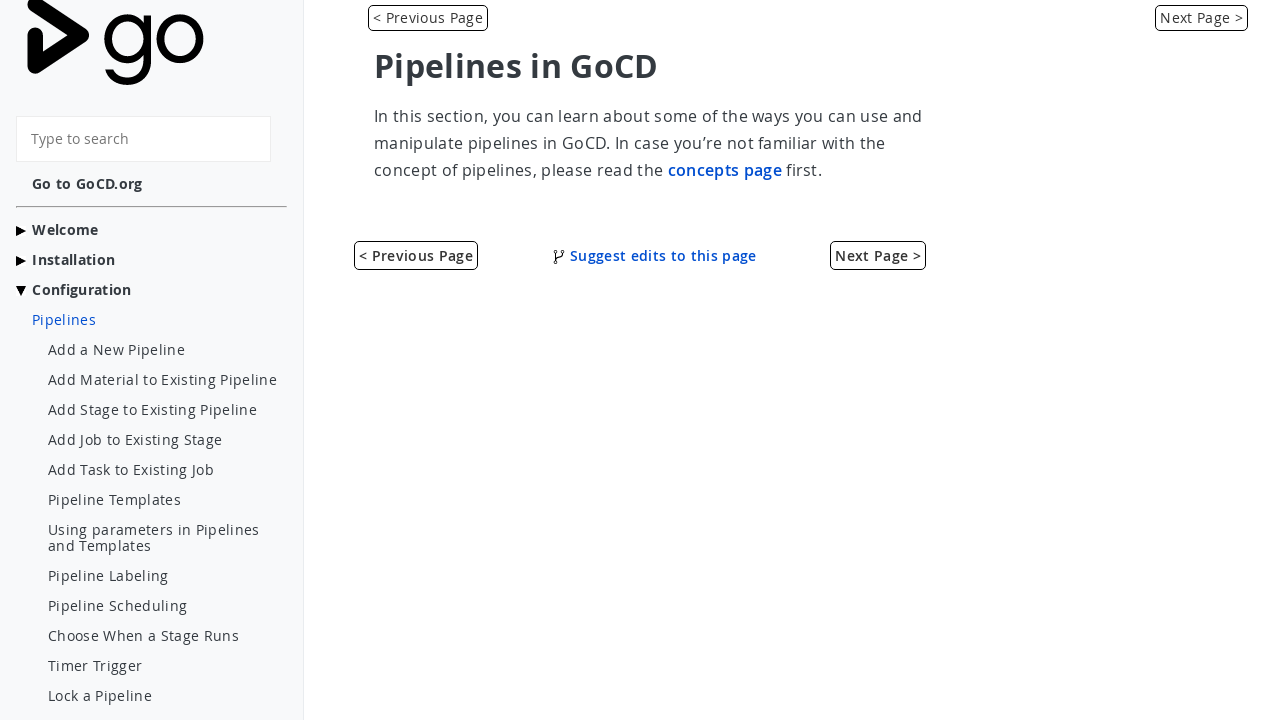

--- FILE ---
content_type: text/html
request_url: https://docs.gocd.org/current/configuration/pipelines.html
body_size: 4130
content:
<!DOCTYPE html>



<html>

<head>
  <meta charset="UTF-8" />
<meta name="viewport" content="width=device-width, initial-scale=1.0" />
<title>Managing Pipelines | GoCD User Documentation</title>

<meta name="description" content="GoCD pipelines"/>
<meta name="keywords" content="[GoCD configuration, GoCD pipelines, pipeline templates, adding stages to pipelines, adding materials to pipelines, clone pipelines, denylist, adding jobs to pipelines]"/>
<meta name="viewport" content="width=device-width, initial-scale=1.0" />
<link rel="canonical" href="https://docs.gocd.org/current/configuration/pipelines.html"/>
<script src="../javascripts/vendor/jquery-3.6.4.min.js" crossorigin="anonymous"></script>
<script type="text/javascript" src="../javascripts/vendor/lunr-2.3.9.min.js"></script>

<script type="text/javascript" src="../javascripts/search/search.js"></script>
<script type="text/javascript" src="../javascripts/navigation/navigation.js"></script>
<script src="../javascripts/_common-to-all-pages.js" type="text/javascript"></script>

<link href="../images/favicon.ico" rel="shortcut icon">

<link rel="stylesheet" href="../stylesheets/normalize.min.css"/>
<link rel="stylesheet" href="../stylesheets/website.css"/>

<link rel="stylesheet" href="../stylesheets/book.min.ac5a65903b18d3093416406608606b21fbe03e953e39276b6a84377495f3a79e.css"/>

  
</head>

<body data-rel-permalink="/configuration/pipelines.html">
  <input type="checkbox" style="display: none" id="menu-control" />
  <main class="main-container">

    <aside class="book-menu fixed">
      <nav role="navigation">
<a href="https://www.gocd.org"> <img src="../svg/product_ui_logo_go.svg" class="icon" /></a>


    



<script>
    (function() {
        var menu = document.querySelector('aside.book-menu nav')
        addEventListener('beforeunload', function(event) {
            localStorage.setItem('menu.scrollTop', menu.scrollTop)
        });
    })();
    function loadFunction(){
        var menu = document.querySelector('aside.book-menu nav')
        var top = parseInt(localStorage.getItem('menu.scrollTop'));
        $(menu).animate({
            scrollTop: top
        }, 10)
    }
    $(document).ready = loadFunction();
</script>


<style>
  nav ul a[href$="\2f configuration\2fpipelines.html"] {
  color: #004ed0;
  }
</style>

<div class="search-input-container">
  <input id="search" type="text" placeholder="Type to search">
</div>
<ul>
  <li class="level1">
    <a href="https://www.gocd.org/"><b>Go to GoCD.org</b></a>
  </li>
</ul>
<hr>
<ul>
  <li class="level1 has-children">
    <figure class="menu-arrow"><img src="../images/arrow.png"/>
    </figure>

    <a href="#"><b>Welcome</b></a>
    <ul>
      <li class="level2"><a href="../">Introduction</a></li>
      <li class="level2"><a href="../introduction/concepts_in_go.html">Concepts in GoCD</a></li>
      <li class="level2"><a href="../navigation/value_stream_map.html">Value Stream Map</a></li>
    </ul>
  </li>
  <li class="level1 has-children">
    <figure class="menu-arrow"><img src="../images/arrow.png"/>
    </figure>

    <a href="#"><b>Installation</b></a>
    <ul>
      <li class="level2"><a href="../installation/">Installing GoCD</a></li>
      <li class="level2"><a href="../installation/system_requirements.html">System requirements</a></li>
      <li class="level2"><a href="../installation/installing_go_server.html">Installing GoCD Server</a>
        <ul>
          <li class="level3"><a href="../installation/install/server/linux.html">Linux</a></li>
          <li class="level3"><a href="../installation/install/server/windows.html">Windows</a></li>
          <li class="level3"><a href="../installation/install/server/osx.html">MacOS</a></li>
          <li class="level3"><a href="../installation/install/server/zip.html">Generic Zip</a></li>
        </ul>
      </li>
      <li class="level2"><a href="../installation/installing_go_agent.html">Installing GoCD Agent</a>
        <ul>
          <li class="level3"><a href="../installation/install/agent/linux.html">Linux</a></li>
          <li class="level3"><a href="../installation/install/agent/windows.html">Windows</a></li>
          <li class="level3"><a href="../installation/install/agent/osx.html">MacOS</a></li>
          <li class="level3"><a href="../installation/install/agent/zip.html">Generic Zip</a></li>
        </ul>
      </li>
      <li class="level2"><a href="../installation/configuring_database.html">Configuring GoCD Database</a></li>
        <ul>
          <li class="level3"><a href="../installation/configuring_database/h2.html">H2</a></li>
          <li class="level3"><a href="../installation/configuring_database/postgres.html">PostgreSQL</a></li>
          <li class="level3"><a href="../installation/configuring_database/mysql.html">MySQL</a></li>
          <li class="level3"><a href="../installation/configuring_database/connection-properties.html">Database Connection Properties</a></li>
        </ul>
      </li>
      <li class="level2"><a href="../installation/upgrading_go.html">Upgrading GoCD</a></li>
      <ul>
        <li class="level3"><a href="../installation/upgrading_go/upgrade_to_gocd_20.5.0.html">Upgrading to GoCD 20.5.0 and higher</a></li>
      </ul>
      <li class="level2"><a href="../installation/configuring_server_details.html">Configuring Server Details</a></li>
      <li class="level2"><a href="../installation/configure-reverse-proxy.html">Configure a Reverse Proxy</a></li>
      <li class="level2"><a href="../installation/configure-agent-proxy.html">Configure an agent with proxy</a></li>
      <li class="level2"><a href="../installation/ssl_tls_config.html">Configuring SSL/TLS</a>
        <ul>
          <li class="level3"><a href="../installation/ssl_tls/end_to_end_transport_security.html">End to end transport security</a></li>
          <li class="level3"><a href="../installation/ssl_tls/configuring_hsts_header.html">Configuring HSTS Header</a></li>
        </ul>
      </li>
      <li class="level2"><a href="../installation/performance_tuning.html">Performance Tuning</a></li>
      <li class="level2"><a href="../installation/hardware_specifications.html">Hardware Specifications</a></li>
    </ul>
  </li>
  <li class="level1 has-children">
    <figure class="menu-arrow"><img src="../images/arrow.png"/>
    </figure>

    <a href="#"><b>Configuration</b></a>
    <ul>
      <li class="level2"><a href="../configuration/pipelines.html">Pipelines</a>
        <ul>
          <li class="level3"><a href="../configuration/quick_pipeline_setup.html">Add a New Pipeline</a></li>
          <li class="level3"><a href="../configuration/admin_add_material.html">Add Material to Existing Pipeline</a></li>
          <li class="level3"><a href="../configuration/admin_add_stage.html">Add Stage to Existing Pipeline</a></li>
          <li class="level3"><a href="../configuration/admin_add_job.html">Add Job to Existing Stage</a></li>
          <li class="level3"><a href="../configuration/admin_add_task.html">Add Task to Existing Job</a></li>
          <li class="level3"><a href="../configuration/pipeline_templates.html">Pipeline Templates</a></li>
          <li class="level3"><a href="../configuration/admin_use_parameters_in_configuration.html">Using parameters in Pipelines and Templates</a></li>
          <li class="level3"><a href="../configuration/pipeline_labeling.html">Pipeline Labeling</a></li>
          <li class="level3"><a href="../configuration/pipeline_scheduling.html">Pipeline Scheduling</a></li>
          <li class="level3"><a href="../configuration/dev_choose_when_stage_runs.html">Choose When a Stage Runs</a></li>
          <li class="level3"><a href="../configuration/admin_timer.html">Timer Trigger</a></li>
          <li class="level3"><a href="../configuration/admin_lock_pipelines.html">Lock a Pipeline</a></li>
          <li class="level3"><a href="../configuration/job_timeout.html">Job Timeout</a></li>
          <li class="level3"><a href="../configuration/deleting_pipelines.html">Deleting Pipelines</a></li>
          <li class="level3"><a href="../configuration/managing_dependencies.html">Managing Dependencies</a></li>
        </ul>
      </li>
      <li class="level2"><a href="../configuration/managing_a_build_cloud.html">Managing Agents</a>
        <ul>
          <li class="level3"><a href="../configuration/elastic_agents.html">Elastic Agents</a></li>
          <li class="level3"><a href="../configuration/clone_existing_agents.html">Clone/Copy Existing Agents</a></li>
        </ul>
      </li>
      <li class="level2"><a href="../configuration/managing_environments.html">Managing Environments</a></li>
      <li class="level2"><a href="../configuration/managing_users.html">Managing Users</a>
        <ul>
          <li class="level3"><a href="../configuration/dev_authentication.html">Authentication</a></li>
          <li class="level3"><a href="../configuration/access_tokens.html">Access Tokens</a></li>
          <li class="level3"><a href="../configuration/dev_authorization.html">Authorizing Users</a></li>
          <li class="level3"><a href="../configuration/delegating_group_administration.html">Delegating Group Administration</a></li>
          <li class="level3"><a href="../configuration/pipeline_group_admin_config.html">Pipeline Group Administration</a></li>
          <li class="level3"><a href="../configuration/policy_in_gocd.html">Policy in GoCD</a></li>
        </ul>
      </li>
      <li class="level2"><a href="../configuration/secrets_management.html">Secrets Management</a>
      </li>
      <li class="level2">Artifacts
        <ul>
          <li class="level3"><a href="../configuration/dev_upload_test_report.html">Publish Reports and Artifacts</a></li>
          <li class="level3"><a href="../configuration/managing_artifacts_and_reports.html">Managing Artifacts and Reports</a></li>
          <li class="level3"><a href="../configuration/delete_artifacts.html">Auto Delete Artifacts</a></li>
        </ul>
      </li>
      <li class="level2"><a href="../configuration/admin_mailhost_info.html">Email server configuration</a></li>
      <li class="level2"><a href="../configuration/dev_notifications.html">Notifications</a></li>
      <li class="level2"><a href="../configuration/configuration_reference.html">Reference</a></li>
    </ul>
  </li>
  <li class="level1 has-children">
    <figure class="menu-arrow"><img src="../images/arrow.png"/>
    </figure>

    <a href="#"><b>Advanced Usage</b></a>
    <ul>
      <li class="level2"><a href="../advanced_usage/pipelines_as_code.html">Pipelines as code</a></li>
      <li class="level2"><a href="../advanced_usage/agent_auto_register.html">Auto Register a Remote Agent</a></li>
      <li class="level2"><a href="../advanced_usage/admin_spawn_multiple_jobs.html">Spawn multiple instances of a Job</a></li>
      <li class="level2"><a href="../advanced_usage/admin_install_multiple_agents.html">Multiple Agents on One Machine</a></li>
      <li class="level2"><a href="../advanced_usage/dev_clean_up_when_cancel.html">Clean on Task Cancel</a></li>
      <li class="level2"><a href="../advanced_usage/dev_conditional_task_execution.html">Conditional Task Execution</a></li>
      <li class="level2"><a href="../advanced_usage/trigger_with_options.html">Trigger With Options</a></li>
      <li class="level2"><a href="../advanced_usage/fan_in.html">Fan In</a></li>
      <li class="level2"><a href="../advanced_usage/logging.html">Logging</a></li>
      <li class="level2"><a href="../advanced_usage/ui_testing.html">UI Testing</a></li>
      <li class="level2"><a href="../advanced_usage/compare_pipelines.html">Compare Builds</a></li>
      <li class="level2"><a href="../advanced_usage/stage_duration_chart.html">Graphs</a></li>
      <li class="level2"><a href="../advanced_usage/one_click_backup.html">Backup GoCD Server</a></li>
      <li class="level2"><a href="../advanced_usage/cron_backup.html">Timer Based GoCD Server Backup</a></li>
      <li class="level2"><a href="../advanced_usage/config_repo.html">Config Repository</a></li>
      <li class="level2"><a href="../advanced_usage/other_config_options.html">Other Config Options</a></li>
      <li class="level2"><a href="../advanced_usage/agent-health-check-api.html">Agent Health Check API</a></li>
      <li class="level2"><a href="../advanced_usage/maintenance_mode.html">Maintenance Mode</a></li>
      <li class="level2"><a href="../advanced_usage/pipeline_activity.html">Pipeline activity</a></li>
      <li class="level2"><a href="../integration/">Integrating GoCD With Other Tools</a></li>
    </ul>
  </li>
  <li class="level1 has-children">
    <figure class="menu-arrow"><img src="../images/arrow.png"/>
    </figure>

    <a href="#"><b>GoCD on Kubernetes</b></a>
    <ul>
      <li class="level2"><a href="../gocd_on_kubernetes/introduction.html">Introduction</a></li>
      <li class="level2"><a href="../gocd_on_kubernetes/setup_and_configuration.html">Setup and configuration</a></li>
      <li class="level2"><a href="../gocd_on_kubernetes/helm_install.html">Install the GoCD Helm chart</a></li>
      <li class="level2"><a href="../gocd_on_kubernetes/importing_a_sample_workflow.html">Importing a sample workflow</a></li>
      <li class="level2"><a href="../gocd_on_kubernetes/sample_pipelines_explained.html">An explanation of the sample pipelines</a></li>
      <li class="level2"><a href="../gocd_on_kubernetes/docker_workflows.html">Docker workflows</a></li>
    </ul>
  </li>
  <li class="level1 has-children">
    <figure class="menu-arrow"><img src="../images/arrow.png"/>
    </figure>

    <a href="#"><b>Plugins in GoCD</b></a>
    <ul>
      <li class="level2"><a href="../extension_points/">Available extension points</a></li>
      <li class="level2"><a href="../extension_points/plugin_user_guide.html">Plugin User Guide</a></li>
      <li class="level2"><a href="../extension_points/package_repository_extension.html">Package Repository Extension</a></li>
      <li class="level2"><a href="../extension_points/yum_repository_poller.html">Yum Repository Poller</a></li>
      <li class="level2"><a href="../extension_points/scm_extension.html">SCM Extension</a></li>
      <li class="level2"><a href="../extension_points/task_extension.html">Task Extension</a></li>
    </ul>
  </li>
  <li class="level1 has-children">
    <figure class="menu-arrow"><img src="../images/arrow.png"/>
    </figure>

    <a href="#"><b>FAQ/Troubleshooting</b></a>
    <ul>
      <li class="level2"><a href="../faq/fixing_common_issues.html">Fixing common issues</a></li>
      <li class="level2"><a href="../faq/artifact_integrity.html">Artifact integrity verification</a></li>
      <li class="level2"><a href="../faq/rm_what_is_deployed.html">Check What's Deployed</a></li>
      <li class="level2"><a href="../faq/concurrent_config_modifications.html">Concurrent Modifications to Config</a></li>
      <li class="level2"><a href="../faq/docker_container_ssh_keys.html">Configure SSH Keys for dockerized GoCD</a></li>
      <li class="level2"><a href="../faq/deploy_a_specific_build_to_an_environment.html">Deploy a Specific Build</a></li>
      <li class="level2"><a href="../faq/rm_deploy_to_environment.html">Deploy to an environment</a></li>
      <li class="level2"><a href="../faq/material_update_hung.html">GoCD unable to poll for changes</a></li>
      <li class="level2"><a href="../faq/stage_old_config.html">Historical Configuration</a></li>
      <li class="level2"><a href="../faq/job_rerun.html">How do I re-run jobs?</a></li>
      <li class="level2"><a href="../faq/ordering_of_pipelines.html">Ordering of Pipelines</a></li>
      <li class="level2"><a href="../faq/dependency_management.html">Run Tests against new Builds</a></li>
      <li class="level2"><a href="../faq/admin_out_of_disk_space.html">Running out of Disk Space</a></li>
      <li class="level2"><a href="../faq/dev_see_artifact_as_tab.html">See artifacts as sub-tabs</a></li>
      <li class="level2"><a href="../faq/tester_what_has_changed.html">See changes in new binary</a></li>
      <li class="level2"><a href="../faq/dev_use_current_revision_in_build.html">Using Environment variables</a></li>
      <li class="level2"><a href="../faq/dev_understand_why_build_broken.html">Why the Build is Broken?</a></li>
    </ul>
  </li>
</ul>




</nav>
    </aside>

    
    <div class="navigation-bar">
    <a href="#" class="navigation navigation-prev">
        <i class="fa fa-angle-left"></i> &lt; Previous Page
    </a>

    <a href="#" class="navigation navigation-next">
        <i class="fa fa-angle-right"></i> Next Page &gt;
    </a>
</div>

    <div class="book-page ">
      <header class="align-center justify-between book-header">
  <label for="menu-control">
    <img src="../svg/menu.svg" />
  </label>
  <strong>Managing Pipelines</strong>
</header>

      
<div class="has-results">
    <h1 id="searchResultTitle" class="search-results-title hide"></h1>
    <ul id="results"></ul>
</div>
<div class="no-results hide">
    Your query search resulted in no results.
</div>

      
<article class="markdown"><h1 id="pipelines-in-gocd">Pipelines in GoCD</h1>
<p>In this section, you can learn about some of the ways you can use and manipulate pipelines in GoCD. In case you&rsquo;re not familiar with the concept of pipelines, please read the <a href="../introduction/concepts_in_go.html">concepts page</a> first.</p>
</article>

      
<div class="align-center book-git-footer justify-between">
  

  
  <div>
    <a href="#" class="navigation navigation-prev">
      <i class="fa fa-angle-left"></i> &lt; Previous Page
    </a>
  </div>
  

  
  <div>
    <a id="suggest-edits" href="https://github.com/gocd/docs.go.cd/edit/master/content/configuration/pipelines.md" target="_blank" rel="noopener">
      <img src="../svg/code-fork.svg" /> Suggest edits to this page
    </a>
  </div>
  

  
  <div>
    <a href="#" class="navigation navigation-next">
      <i class="fa fa-angle-right"></i> Next Page &gt;
    </a>
  </div>
  

</div>


    </div>

    

  
  <aside class="book-toc fixed">
    <nav id="TableOfContents"></nav>
  </aside>



  </main>

  
</body>

</html>


--- FILE ---
content_type: text/css
request_url: https://docs.gocd.org/current/stylesheets/website.css
body_size: 343
content:
figure.concept_image {
  text-align: center;
  margin-top: 25px;
  margin-bottom: 25px;
}

figure.concept_image figcaption {
  color: #575757;
  font-weight: normal;
  padding-top: 10px;
}

figure.concept_image img.very_small_image {
  max-width: 25% !important;
}

figure.concept_image img.small_image {
  max-width: 50% !important;
}

figure.concept_image img.medium_image {
  max-width: 75% !important;
}

.smaller.header {
  font-size: large;
  font-weight: normal;
}


--- FILE ---
content_type: text/css
request_url: https://docs.gocd.org/current/stylesheets/book.min.ac5a65903b18d3093416406608606b21fbe03e953e39276b6a84377495f3a79e.css
body_size: 2266
content:
@font-face{font-family:open sans;src:url(../fonts/opensans/OpenSans-Light-webfont.eot)format("embedded-opentype"),url(../fonts/opensans/OpenSans-Light-webfont.woff)format("woff"),url(../fonts/opensans/OpenSans-Light-webfont.ttf)format("truetype");font-style:normal;font-weight:300}@font-face{font-family:open sans;src:url(../fonts/opensans/OpenSans-LightItalic-webfont.eot)format("embedded-opentype"),url(../fonts/opensans/OpenSans-LightItalic-webfont.woff)format("woff"),url(../fonts/opensans/OpenSans-LightItalic-webfont.ttf)format("truetype");font-style:italic;font-weight:300}@font-face{font-family:open sans;src:url(../fonts/opensans/OpenSans-Regular-webfont.eot)format("embedded-opentype"),url(../fonts/opensans/OpenSans-Regular-webfont.woff)format("woff"),url(../fonts/opensans/OpenSans-Regular-webfont.ttf)format("truetype");font-style:normal;font-weight:400}@font-face{font-family:open sans;src:url(../fonts/opensans/OpenSans-Italic-webfont.eot)format("embedded-opentype"),url(../fonts/opensans/OpenSans-Italic-webfont.woff)format("woff"),url(../fonts/opensans/OpenSans-Italic-webfont.ttf)format("truetype");font-style:italic;font-weight:400}@font-face{font-family:open sans;src:url(../fonts/opensans/OpenSans-Semibold-webfont.eot)format("embedded-opentype"),url(../fonts/opensans/OpenSans-Semibold-webfont.woff)format("woff"),url(../fonts/opensans/OpenSans-Semibold-webfont.ttf)format("truetype");font-style:normal;font-weight:600}@font-face{font-family:open sans;src:url(../fonts/opensans/OpenSans-SemiboldItalic-webfont.eot)format("embedded-opentype"),url(../fonts/opensans/OpenSans-SemiboldItalic-webfont.woff)format("woff"),url(../fonts/opensans/OpenSans-SemiboldItalic-webfont.ttf)format("truetype");font-style:italic;font-weight:600}@font-face{font-family:open sans;src:url(../fonts/opensans/OpenSans-Bold-webfont.eot)format("embedded-opentype"),url(../fonts/opensans/OpenSans-Bold-webfont.woff)format("woff"),url(../fonts/opensans/OpenSans-Bold-webfont.ttf)format("truetype");font-style:normal;font-weight:700}@font-face{font-family:open sans;src:url(../fonts/opensans/OpenSans-BoldItalic-webfont.eot)format("embedded-opentype"),url(../fonts/opensans/OpenSans-BoldItalic-webfont.woff)format("woff"),url(../fonts/opensans/OpenSans-BoldItalic-webfont.ttf)format("truetype");font-style:italic;font-weight:700}@font-face{font-family:open sans;src:url(../fonts/opensans/OpenSans-ExtraBold-webfont.eot)format("embedded-opentype"),url(../fonts/opensans/OpenSans-ExtraBold-webfont.woff)format("woff"),url(../fonts/opensans/OpenSans-ExtraBold-webfont.ttf)format("truetype");font-style:normal;font-weight:800}@font-face{font-family:open sans;src:url(../fonts/opensans/OpenSans-ExtraBoldItalic-webfont.eot)format("embedded-opentype"),url(../fonts/opensans/OpenSans-ExtraBoldItalic-webfont.woff)format("woff"),url(../fonts/opensans/OpenSans-ExtraBoldItalic-webfont.ttf)format("truetype");font-style:italic;font-weight:800}.markdown{line-height:1.7;margin-left:20px}.markdown>:first-child{margin-top:0;line-height:1em}.markdown h1,.markdown h2,.markdown h3,.markdown h4,.markdown h5{font-weight:700;line-height:1.25}.markdown b,.markdown optgroup,.markdown strong{font-weight:700}.markdown a{text-decoration:none}.markdown a:hover{text-decoration:underline}.markdown code{font-family:oxygen mono,monospace}.markdown p code{padding:0 .25rem;background:#f8f9fa;border-radius:.15rem}.markdown pre{padding:1rem;background:#f8f9fa;border-radius:.15rem;font-size:.875rem;overflow-x:auto}.markdown blockquote{border-left:2px solid #dee2e6;margin:0;padding:1px 1rem}.markdown blockquote :first-child{margin-top:0}.markdown blockquote :last-child{margin-bottom:0}.markdown table tr td{padding:.5rem;border:1px solid #ddd;border-width:.5px}.markdown table{border-spacing:0;table-layout:fixed;width:100%;border-collapse:collapse}.markdown table td{word-break:break-word}.markdown table th{border:1px solid #ddd;border-bottom:0}.markdown table tr:nth-child(even){background-color:#f8f8f8}.markdown img{max-width:90%;transition:all .25s;cursor:zoom-in}.img-zoom{transform:scale(2);z-index:10;cursor:zoom-out!important}.fixed-bar-zindex{z-index:-1}.book-page{width:100%!important}#TableOfContents{margin:2rem 1rem}@media(min-width:759px){::-webkit-scrollbar{-webkit-appearance:none;width:7px}::-webkit-scrollbar-thumb{border-radius:4px;background-color:rgba(0,0,0,.5);-webkit-box-shadow:0 0 1px rgba(255,255,255,.5)}}.flex{display:flex}.justify-start{justify-content:flex-start}.justify-end{justify-content:flex-end}.justify-center{justify-content:center}.justify-between{justify-content:space-between}.align-center{align-items:center}.mx-auto{margin:0 auto}.mr-auto{margin-right:auto}.hide{display:none}html{font-size:16px;letter-spacing:.33px;scroll-behavior:smooth}html,body{min-width:25rem;overflow-x:hidden}body{color:#343a40;background:#fff;font-family:open sans,Helvetica,sans-serif;font-weight:400;text-rendering:optimizeLegibility;-webkit-font-smoothing:antialiased;-moz-osx-font-smoothing:grayscale;box-sizing:border-box}body *{box-sizing:inherit}h1,h2,h3,h4,h5{font-weight:400}a{text-decoration:none;color:#004ed0}a:visited{color:#94399e}img{vertical-align:middle}aside nav ul{padding:0;margin:0;list-style:none}aside nav ul li{margin:1em 0}aside nav ul a{display:block}aside nav ul a:hover{opacity:.5}aside nav ul ul{padding-left:1rem}ul.pagination{display:flex;justify-content:center}ul.pagination .page-item a{padding:1rem}.container{min-width:25rem;max-width:88rem;margin:0 auto}.book-brand{margin-top:0}.book-menu{flex:0 0 19rem;font-size:.875rem;padding:0 20px 0 0}.book-menu nav{width:19rem;padding:1rem;position:fixed;top:0;bottom:0;overflow-x:hidden;overflow-y:auto;z-index:11;background:#f8f9fa}.book-menu nav li.level1{margin-left:16px}.book-menu nav li.level1.has-children{margin-left:0}.book-menu nav li.level1.has-children figure.menu-arrow{margin:0;display:inline-block}.book-menu nav li.level1.has-children figure.menu-arrow img{margin-right:2px;width:10px}.book-menu nav li.level1.has-children.active figure.menu-arrow img{transform:rotate(90deg)}.book-menu nav li.level1>a{display:inline-block}@media(min-width:44rem){.book-menu nav{border-right:1px solid #e9ecef}}.book-menu a{color:#343a40}.book-menu a.active{color:#004ed0}.book-page{padding:0 50px}.book-page a{font-weight:600}.book-header{margin-bottom:1rem;display:none}.book-toc{flex:0 0 19rem;font-size:.75rem}.book-toc nav{width:19rem;padding:1rem;position:fixed;top:0;bottom:0;overflow-x:hidden;overflow-y:auto}.book-toc nav>ul>li{margin:0}.book-git-footer{display:flex;margin-top:4rem;font-size:.875rem;align-items:baseline}.book-git-footer img{width:.875rem;vertical-align:bottom}.book-posts{min-width:25rem;max-width:44rem;padding:1rem}.book-posts article{padding-bottom:1rem}aside nav,.book-page,.book-posts,.markdown{transition:.2s ease-in-out;transition-property:transform,margin-left,opacity;will-change:transform,margin-left}@media screen and (max-width:63rem){.book-toc{display:none}}@media screen and (max-width:44rem){.book-menu{margin-left:-19rem}.book-header{display:flex}#menu-control:checked+main .book-menu nav,#menu-control:checked+main .book-page,#menu-control:checked+main .book-posts{transform:translateX(19rem)}#menu-control:checked+main .book-header label{transform:rotate(90deg)}#menu-control:checked+main .markdown{opacity:.25}.book-git-footer #suggest-edits{display:none}}@media screen and (min-width:88rem){.book-menu nav,.book-toc nav{padding:2rem 0 2rem 1rem}}img.icon{width:200px;height:150px}h1,h2,h3{padding-top:20px}h3{font-weight:700}pre::-webkit-scrollbar{height:8px}.search-input-container{padding:6px;transition:top .5s ease;background:#fff;border:1px solid rgba(0,0,0,7%);margin-bottom:10px;margin-right:1rem}.search-input-container input{width:100%;background:0 0;border:1px solid transparent;box-shadow:none;outline:0;padding:7px;color:inherit}.has-results{margin-top:30px}.has-results ul{list-style:none}.has-results ul li{margin-bottom:20px}.has-results ul li div{margin-top:5px;line-height:22px}.main-container{display:flex}.book-page{max-width:60rem;padding:0 50px 50px}.book-page.toc-hidden{max-width:79rem}.book-toc a{color:#333;text-decoration:none}.book-toc ul{list-style-type:none;margin:0;padding:0}.book-toc nav ul>li{margin-bottom:10px}.book-toc nav ul>li a{font-size:16px}.book-toc nav ul>li ul li{margin:10px 0}.book-toc nav ul>li ul li a{font-size:13px}.book-toc nav ul>li ul li ul>li{font-weight:600;margin:5px 0;font-size:13px;padding-left:10px}.book-toc nav ul>li ul li ul>li>ul li a{font-weight:400;font-size:13px;margin-bottom:10px}.book-toc nav ul>li ul li ul>li>ul{font-weight:400;margin-left:20px}.navigation-bar{visibility:hidden;background:#fff;display:flex;position:fixed;top:0;width:100%;padding:5px 2rem;z-index:10;justify-content:space-between}@media(min-width:705px){.navigation-bar{padding:5px 2rem 5px 23rem}}a.navigation{color:#333;font-size:.875rem;border:.5px solid #000;border-radius:5px;padding:4px;visibility:hidden}.search-results-title{text-align:left;font-weight:200;margin:0 0 35px 40px;font-size:20px;border-bottom:1px solid #ccc;padding-bottom:10px}.search-query{font-weight:600;font-size:22px}.main-page-toc-container{display:flex;flex-wrap:wrap;flex-direction:row}.main-page-toc-container a[href^=http]:after{content:url(../images/external-link-ltr-icon.png);margin-left:3px;position:absolute}.main-page-toc-container ul.noindent{margin-left:-24px}.main-page-toc-container .main-page-toc-column{width:50%;display:inline-block;padding-left:10px;padding-right:10px;justify-content:space-between}@media screen and (max-width:63rem){.main-page-toc-container .main-page-toc-column{width:100%;display:block}}

--- FILE ---
content_type: application/ecmascript
request_url: https://docs.gocd.org/current/javascripts/navigation/navigation.js
body_size: 1729
content:
(function() {
  var updateNavigationLink = function(linkToUpdate, possibleChoicesForNavigation) {
    for (var choiceFnIndex in possibleChoicesForNavigation) {
      var choice = possibleChoicesForNavigation[choiceFnIndex]();
      if (choice.length > 0) {
        $('.navigation-bar').css('visibility', 'visible');
        linkToUpdate.attr("href", choice.attr("href"));
        linkToUpdate.attr("aria-label", choice.text());
        linkToUpdate.attr("title", choice.text());
        linkToUpdate.css('visibility', 'visible');
        return;
      }
    }
  };

  $(document).ready(function () {
    var currentPagePermalink = $("body").data("rel-permalink");
    var currentPageLinkInMenu = $('.book-menu nav li > a[href$="' + currentPagePermalink + '"]').parent("li").first();

    var prevPageLinkElement = $(".navigation-prev");
    var nextPageLinkElement = $(".navigation-next");

    if (currentPagePermalink === "" || currentPagePermalink === "/" || currentPageLinkInMenu.length <= 0) {
      return;
    }

    updateNavigationLink(prevPageLinkElement, [
      () => currentPageLinkInMenu.prev("li").find("a[href!='#']").last(),                       // Previous sibling
      () => currentPageLinkInMenu.parents("li").first().children("a[href!='#']"),               // A parent with a link
      () => currentPageLinkInMenu.parents("li").first().prev("li").find("a[href!='#']").last(), // Last element of previous section.
    ]);

    updateNavigationLink(nextPageLinkElement, [
      () => currentPageLinkInMenu.find("li a[href!='#']").first(),                              // A child
      () => currentPageLinkInMenu.next("li").find("a[href!='#']").first(),                      // Next sibling
      () => currentPageLinkInMenu.parents("li").first().next("li").find("a[href!='#']").first() // First element of next section.
    ]);
  });
})();


--- FILE ---
content_type: image/svg+xml
request_url: https://docs.gocd.org/current/svg/product_ui_logo_go.svg
body_size: 1183
content:
<?xml version="1.0" encoding="utf-8"?>
<!-- Generator: Adobe Illustrator 19.2.1, SVG Export Plug-In . SVG Version: 6.00 Build 0)  -->
<svg version="1.1" id="Layer_1" xmlns="http://www.w3.org/2000/svg" xmlns:xlink="http://www.w3.org/1999/xlink" x="0px" y="0px"
	 viewBox="0 0 737 411" style="enable-background:new 0 0 737 411;" xml:space="preserve">
<g>
	<path d="M491.7,312.8c-4.2,11.3-10.2,21-18,29.1c-7.8,8.1-17.1,14.4-28,18.8s-22.9,6.7-36,6.7c-20.4,0-37.9-5.1-52.4-15.2
		c-14.5-10.1-24-23.9-28.5-41.5h29.6c2.9,6.4,6.5,11.6,11,15.5c4.4,3.9,9.2,6.8,14.2,8.8s9.8,3.3,14.5,4s8.5,1,11.7,1
		c10.9,0,20.1-1.9,27.8-5.8c7.7-3.9,13.9-8.9,18.6-15c4.8-6.1,8.2-13,10.3-20.8c2.1-7.8,3.2-15.5,3.2-23.3v-18
		c-6.2,8.4-14.4,15.6-24.5,21.5c-10.1,5.9-21.4,8.8-33.8,8.8s-23.9-2.3-34.3-7s-19.5-11.1-27.1-19.3c-7.7-8.2-13.7-17.8-18-28.6
		c-4.3-10.9-6.5-22.5-6.5-35s2.2-24.1,6.5-35.1c4.3-11,10.3-20.5,18-28.6c7.7-8.1,16.7-14.5,27.1-19.3s21.9-7.2,34.3-7.2
		c12.7,0,24.2,3.1,34.6,9.3c10.4,6.2,18.6,13.7,24.6,22.3v-27.3h27.3v163.5C498.1,288.9,496,301.5,491.7,312.8z M465.1,172.9
		c-3.1-7.8-7.3-14.6-12.7-20.5c-5.3-5.9-11.5-10.5-18.5-13.8c-7-3.3-14.5-5-22.5-5c-8,0-15.5,1.7-22.6,5
		c-7.1,3.3-13.2,7.9-18.3,13.8c-5.1,5.9-9.2,12.7-12.2,20.5c-3,7.8-4.5,16.1-4.5,25c0,8.7,1.5,16.9,4.5,24.6c3,7.8,7,14.5,12.2,20.3
		c5.1,5.8,11.2,10.3,18.3,13.7c7.1,3.3,14.7,5,22.6,5c8,0,15.5-1.7,22.5-5c7-3.3,13.2-7.9,18.5-13.7c5.3-5.8,9.5-12.5,12.7-20.3
		c3.1-7.8,4.7-16,4.7-24.6C469.8,189,468.2,180.7,465.1,172.9z"/>
	<path d="M638.4,114.5c10.5,4.8,19.6,11.3,27.3,19.5c7.7,8.2,13.7,17.8,18.1,28.8c4.4,11,6.7,22.7,6.7,35.1s-2.2,24-6.7,34.8
		c-4.4,10.8-10.5,20.2-18.1,28.3c-7.7,8.1-16.8,14.5-27.3,19.1s-21.9,7-34.1,7c-12.2,0-23.5-2.3-34-7s-19.5-11-27.3-19.1
		c-7.8-8.1-13.9-17.5-18.3-28.3c-4.4-10.8-6.7-22.4-6.7-34.8s2.2-24.1,6.7-35.1c4.4-11,10.5-20.6,18.3-28.8
		c7.8-8.2,16.9-14.7,27.3-19.5s21.8-7.2,34-7.2C616.5,107.3,627.9,109.7,638.4,114.5z M626.8,256.2c7-3.3,13.2-7.8,18.5-13.5
		c5.3-5.7,9.5-12.4,12.5-20.1c3-7.8,4.5-16,4.5-24.6c0-8.9-1.5-17.3-4.5-25.1c-3-7.9-7.2-14.7-12.5-20.5
		c-5.3-5.8-11.5-10.4-18.5-13.8s-14.5-5.2-22.5-5.2c-8,0-15.5,1.7-22.5,5.2s-13.1,8-18.3,13.8s-9.3,12.6-12.3,20.5
		c-3,7.9-4.5,16.3-4.5,25.1c0,8.7,1.5,16.9,4.5,24.6c3,7.8,7.1,14.5,12.3,20.1c5.2,5.7,11.3,10.2,18.3,13.5c7,3.3,14.5,5,22.5,5
		C612.3,261.2,619.8,259.5,626.8,256.2z"/>
</g>
<path d="M70.9,326c-4.6,0-9.2-1.1-13.4-3.4c-9.2-4.9-15-14.5-15-25V184.3c0-15.7,12.7-28.3,28.3-28.3s28.3,12.7,28.3,28.3v60.4
	l90.6-60.4L55.1,94.5c-13-8.7-16.5-26.3-7.9-39.3c8.7-13,26.3-16.5,39.3-7.9l170.1,113.4c7.9,5.3,12.6,14.1,12.6,23.6
	s-4.7,18.3-12.6,23.6L86.6,321.2C81.8,324.4,76.4,326,70.9,326z"/>
</svg>


--- FILE ---
content_type: application/javascript
request_url: https://docs.gocd.org/current/javascripts/_common-to-all-pages.js
body_size: 573
content:
// START: Image zoom
$(document).ready(function(){
  $('.markdown img').on('click', function(){
    if ($(window).width() > 1020) {
      $(this).toggleClass('img-zoom');
      $('.fixed').toggleClass('fixed-bar-zindex');
   }
  });
});

// START: Menu collapse
(function() {
  var collapseAllMenuItems = function() {
    $(".book-menu nav li.level1").removeClass("active").children("ul").hide();
  };

  var scrollToCurrentPageLinkInMenu = function(currentPageLink) {
    currentPageLink.scrollIntoView({block: "end"});

    var currentScrollLocation = $(".book-menu nav").scrollTop();
    $(".book-menu nav").scrollTop(currentScrollLocation + 50);
  };

  var getCurrentPageLinkInMenu = function() {
    var currentPagePermalink = $("body").data("rel-permalink");
    var permalinkToSearchFor = (currentPagePermalink === '' || currentPagePermalink === '/') ? 'href="./"' : 'href$="' + currentPagePermalink + '"';
    return $('.book-menu nav li > a[' + permalinkToSearchFor + ']').first();
  };

  var openOrCloseMenu = function(menuElement, expectedFinalActiveState) {
    if (expectedFinalActiveState) {
      menuElement.addClass("active").children("ul").show();
    } else {
      menuElement.removeClass("active").children("ul").hide();
    }
  };

  $(document).ready(function() {
    var currentPageLinkInMenu = getCurrentPageLinkInMenu();

    collapseAllMenuItems ();
    openOrCloseMenu(currentPageLinkInMenu.parents("li.level1"), true);
    scrollToCurrentPageLinkInMenu(currentPageLinkInMenu[0]);

    $('.book-menu nav li.level1.has-children > a, .book-menu nav li.level1.has-children > .menu-arrow').on('click', function(e) {
      e.stopPropagation();
      e.preventDefault();

      var menuElement = $(e.target).parents("li.level1");
      openOrCloseMenu(menuElement, !menuElement.hasClass("active"));
    });
  });
})();


--- FILE ---
content_type: image/svg+xml
request_url: https://docs.gocd.org/current/svg/code-fork.svg
body_size: 646
content:
<svg xmlns="http://www.w3.org/2000/svg" width="24" height="24" viewBox="0 0 24 24"><path d="M21 3c0-1.657-1.343-3-3-3s-3 1.343-3 3c0 1.323.861 2.433 2.05 2.832.168 4.295-2.021 4.764-4.998 5.391-1.709.36-3.642.775-5.052 2.085v-7.492c1.163-.413 2-1.511 2-2.816 0-1.657-1.343-3-3-3s-3 1.343-3 3c0 1.305.837 2.403 2 2.816v12.367c-1.163.414-2 1.512-2 2.817 0 1.657 1.343 3 3 3s3-1.343 3-3c0-1.295-.824-2.388-1.973-2.808.27-3.922 2.57-4.408 5.437-5.012 3.038-.64 6.774-1.442 6.579-7.377 1.141-.425 1.957-1.514 1.957-2.803zm-16.8 0c0-.993.807-1.8 1.8-1.8s1.8.807 1.8 1.8-.807 1.8-1.8 1.8-1.8-.807-1.8-1.8zm3.6 18c0 .993-.807 1.8-1.8 1.8s-1.8-.807-1.8-1.8.807-1.8 1.8-1.8 1.8.807 1.8 1.8zm10.2-16.2c-.993 0-1.8-.807-1.8-1.8s.807-1.8 1.8-1.8 1.8.807 1.8 1.8-.807 1.8-1.8 1.8z"/></svg>

--- FILE ---
content_type: application/javascript
request_url: https://docs.gocd.org/current/javascripts/search/search.js
body_size: 1000
content:
const enumValue = (name) => Object.freeze({toString: () => name});

const SearchStatus = Object.freeze({
    init: enumValue("init"),
    noResults: enumValue("empty"),
    publishResults: enumValue("results")
});

let lunrIndex,
    $results,
    $searchResultTitle,
    $content,
    $noResultDiv,
    pagesIndex;

function getVersion() {
    const pageURL = $(location).attr("href");
    if (pageURL.indexOf("localhost:1313") >= 0) {
        return "";
    }
    let element = $('<a>', {
        href: pageURL
    });
    return "/" + element.prop('pathname').split("/")[1];
}

function initLunr() {
    let indexJsonPath = window.location.origin + `${getVersion()}/javascripts/search/lunr/PagesIndex.json`;
    $.getJSON(indexJsonPath)
        .done(function (index) {
            pagesIndex = index.store;
            lunrIndex = lunr.Index.load(index.index);
        })
        .fail(function (jqxhr, textStatus, error) {
            let err = textStatus + ", " + error;
            console.error("Error getting Hugo index file:", err);
        });
}

function initUI() {
    $results = $("#results");
    $searchResultTitle = $("#searchResultTitle");
    $noResultDiv = $(".no-results");
    $content = $(document).find("article");

    searchUI(SearchStatus.init);

    $("#search").keyup(function () {

        const query = $(this).val();

        if (query.length < 2) {
            searchUI(SearchStatus.init);
            return;
        }

        const results = search(query);
        renderResults(query, results);
    });
}

function search(query) {
    let searchResults = doSearch(query);
    if (searchResults.length === 0) {
        let partialMatchQuery = query + "*";
        return doSearch(partialMatchQuery);
    }
    return searchResults;
}

function doSearch(searchQuery) {
    return lunrIndex.search(searchQuery).map(function (result) {
        return pagesIndex.filter(function (page) {
            return page.href === result.ref;
        })[0];
    });
}

function renderResults(query, results) {
    if (!results.length) {
        searchUI(SearchStatus.noResults);
        return;
    }

    let searchTitle = $("<span>", { text: `${results.length} results matching : `}).append($("<span>", { class: 'search-query', text: query }));
    searchUI(SearchStatus.publishResults, searchTitle);
    results.slice(0, 20).forEach(function (result) {
        let $result = $("<li>");
        $result.append($("<a>", {
            href: getVersion() + result.href,
            text: "» " + result.title
        }));
        $result.append($("<div>" + result.content.slice(0, 500) + "..." + "</div>"));
        $results.append($result);
    });
}

initLunr();

$(document).ready(function () {
    initUI();
});

function searchUI(searchStatus, searchTitle) {
    $results.empty();
    switch (searchStatus) {
        default:
        case SearchStatus.init:
            $content.show();
            $searchResultTitle.hide();
            break;
        case SearchStatus.noResults:
            $content.hide();
            $noResultDiv.show();
            $searchResultTitle.hide();
            break;
        case SearchStatus.publishResults:
            $content.hide();
            $noResultDiv.hide();
            $searchResultTitle.show();
            $searchResultTitle.empty().wrapInner(searchTitle);
            break;
    }
}
